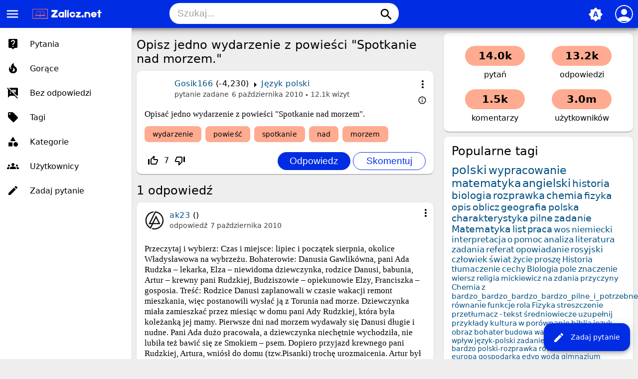

--- FILE ---
content_type: text/html; charset=utf-8
request_url: https://www.zalicz.net/3409/opisz-jedno-wydarzenie-z-powie%C5%9Bci-spotkanie-nad-morzem?show=30065
body_size: 11033
content:
<!DOCTYPE html>
<html lang="pl" itemscope itemtype="https://schema.org/QAPage">
<!-- Powered by Question2Answer - http://www.question2answer.org/ -->
<head>
<meta charset="utf-8">
<title>Opisz jedno wydarzenie z powieści &quot;Spotkanie nad morzem.&quot; - Zalicz.net - Rozwiąż każde zadanie domowe!</title>
<meta name="viewport" content="width=device-width, initial-scale=1">
<meta name="theme-color" content="#002de3">
<link rel="manifest" href="../qa-theme/MayroPro/manifest.webmanifest">
<link rel="preconnect" href="https://fonts.googleapis.com">
<link rel="preconnect" href="https://fonts.gstatic.com" crossorigin>
<link rel="stylesheet" href="https://fonts.googleapis.com/icon?family=Material+Icons">
<meta name="description" content="Opisać jedno wydarzenie z powieści &quot;Spotkanie nad morzem&quot;.">
<meta name="keywords" content="Język polski,wydarzenie,powieść,spotkanie,nad,morzem">
<link rel="stylesheet" href="../qa-theme/MayroPro/qa-styles.min.css?1.8.5">
<style>
.fb-login-button.fb_iframe_widget.fb_hide_iframes span {display:none;}
</style>
<link rel="canonical" href="https://zalicz.net/3409/opisz-jedno-wydarzenie-z-powie%C5%9Bci-spotkanie-nad-morzem">
<link rel="search" type="application/opensearchdescription+xml" title="Zalicz.net - Rozwiąż każde zadanie domowe!" href="../opensearch.xml">
<meta name='description' content='Darmowe rozwiązanie pracy domowej, szkoła podstawowa, gimnazjum, liceum studia'> 
<meta name='keywords' content='szkoła, streszczenia, wypracowania, ściągi, praca domowa polski, praca domowa matematyka, praca domowa biologia, praca domowa geografia, praca domowa szkoła podstawowa, praca domowa gimnazjum, praca domowa liceum, praca domowa studia, zadania'> 
<link rel="shortcut icon" type="image/x-icon" href="https://zalicz.net/favicon.ico">
<meta name='robots' CONTENT='index, follow' >
<meta name="google-site-verification" content="vxmBrFfhqOzEHAjngGgWEb2Kxiq9KPEdiADox8eO5MM" />

<script async src="//pagead2.googlesyndication.com/pagead/js/adsbygoogle.js"></script>
<script>
  (adsbygoogle = window.adsbygoogle || []).push({
    google_ad_client: "ca-pub-6408196588764826",
    enable_page_level_ads: true
  });
</script>
<meta itemprop="name" content="Opisz jedno wydarzenie z powieści &quot;Spotkanie nad morzem.&quot;">
<script>
var qa_root = '..\/';
var qa_request = '3409\/opisz-jedno-wydarzenie-z-powieści-spotkanie-nad-morzem';
</script>
<script src="../qa-content/jquery-3.5.1.min.js"></script>
<script src="../qa-content/qa-global.js?1.8.5"></script>
<script src="../qa-theme/MayroPro/js/main.min.js?1.8.5" async></script>
</head>
<body
class="qa-template-question qa-category-13 qa-body-js-off"
>
<script>
var b = document.getElementsByTagName('body')[0];
b.className = b.className.replace('qa-body-js-off', 'qa-body-js-on');
</script>
<div class="qa-body-wrapper" itemprop="mainEntity" itemscope itemtype="https://schema.org/Question">
<div class="qa-header">
<div class="qa-logo">
<a href="../" class="qa-logo-link" title="Zalicz.net - Rozwiąż każde zadanie domowe!"><img src="https://zalicz.net/assets/logozalicz.png" height="30" alt="Zalicz.net - Rozwiąż każde zadanie domowe!"></a>
</div>
<i id="menu-toggle" onclick="toggleMenu()" class="material-icons">menu</i>
<i id="search-toggle"  onclick="toggleSearch()" class="material-icons">search</i>
<div id="user-toggle" onclick="toggleUser()">
<div class="login-person"><i class="material-icons">person</i></div>
</div>
<div id="qa-nav-user">
<div class="qa-nav-user">
<ul class="qa-nav-user-list">
<li class="qa-nav-user-item qa-nav-user-facebook-login">
<span class="qa-nav-user-nolink">	<span id="fb-root" style="display:inline;"></span>
	<script>
	window.fbAsyncInit = function() {
		FB.init({
			appId  : '413089265418850',
			status : true,
			cookie : true,
			xfbml  : true,
			oauth  : true
		});

		FB.Event.subscribe('auth.login', function(response) {
			setTimeout("window.location='https:\/\/zalicz.net\/facebook-login?to=https%3A%2F%2Fzalicz.net%2F3409%2Fopisz-jedno-wydarzenie-z-powie%25C5%259Bci-spotkanie-nad-morzem%3Fshow%3D30065'", 100);
		});
	};
	(function(d){
		var js, id = 'facebook-jssdk'; if (d.getElementById(id)) {return;}
		js = d.createElement('script'); js.id = id; js.async = true;
		js.src = "//connect.facebook.net/en_US/all.js";
		d.getElementsByTagName('head')[0].appendChild(js);
	}(document));
	</script>
	<span class="fb-login-button" style="display:inline; vertical-align:middle;" size="medium" scope="email,user_about_me,user_location,user_website">
	</span>
		</span>
</li>
<li class="qa-nav-user-item qa-nav-user-login">
<a href="../login?to=3409%2Fopisz-jedno-wydarzenie-z-powie%25C5%259Bci-spotkanie-nad-morzem%3Fshow%3D30065" class="qa-nav-user-link">Logowanie</a>
</li>
<li class="qa-nav-user-item qa-nav-user-register">
<a href="../register?to=3409%2Fopisz-jedno-wydarzenie-z-powie%25C5%259Bci-spotkanie-nad-morzem%3Fshow%3D30065" class="qa-nav-user-link">Rejestracja</a>
</li>
</ul>
<div class="qa-nav-user-clear">
</div>
</div>
<div id="qa-nav-user-clear" onclick="toggleUser()"></div>
</div>
<div id="qa-search">
<div class="qa-search">
<form method="get" action="../search">
<input type="text" placeholder="Szukaj..." name="q" value="" class="qa-search-field">
<button type="submit" class="qa-search-button"><i class="material-icons">search</i></button>
</form>
</div>
</div>
<div class="fab">
<i id="theme-toggle" class="material-icons" onclick="toggleTheme(this)" title="System default">brightness_auto</i>
<div class="qam-ask"><a href="../ask?cat=13" class="qam-ask-link"><i class="material-icons">edit</i>Zadaj pytanie</a></div>
</div>
<div id="qa-nav-main">
<div class="qa-logo">
<a href="../" class="qa-logo-link" title="Zalicz.net - Rozwiąż każde zadanie domowe!"><img src="https://zalicz.net/assets/logozalicz.png" height="30" alt="Zalicz.net - Rozwiąż każde zadanie domowe!"></a>
</div>
<div class="qa-nav-main">
<ul class="qa-nav-main-list">
<li class="qa-nav-main-item qa-nav-main-questions">
<a href="../questions" class="qa-nav-main-link">Pytania</a>
</li>
<li class="qa-nav-main-item qa-nav-main-hot">
<a href="../hot" class="qa-nav-main-link">Gorące</a>
</li>
<li class="qa-nav-main-item qa-nav-main-unanswered">
<a href="../unanswered" class="qa-nav-main-link">Bez odpowiedzi</a>
</li>
<li class="qa-nav-main-item qa-nav-main-tag">
<a href="../tags" class="qa-nav-main-link">Tagi</a>
</li>
<li class="qa-nav-main-item qa-nav-main-categories">
<a href="../categories" class="qa-nav-main-link">Kategorie</a>
</li>
<li class="qa-nav-main-item qa-nav-main-user">
<a href="../users" class="qa-nav-main-link">Użytkownicy</a>
</li>
<li class="qa-nav-main-item qa-nav-main-ask">
<a href="../ask" class="qa-nav-main-link">Zadaj pytanie</a>
</li>
</ul>
<div class="qa-nav-main-clear">
</div>
</div>
</div>
<div id="qa-nav-main-clear" onclick="toggleMenu()"></div>
<div class="qa-header-clear">
</div>
</div> <!-- END qa-header -->
<div class="qam-main-sidepanel">
<div class="qa-main">
<div class="qa-main-heading">
<h1>
<a href="../3409/opisz-jedno-wydarzenie-z-powie%C5%9Bci-spotkanie-nad-morzem">
<span itemprop="name">Opisz jedno wydarzenie z powieści &quot;Spotkanie nad morzem.&quot;</span>
</a>
</h1>
</div>
<div class="qa-part-q-view">
<div class="qa-q-view" id="q3409">
<div class="qa-q-view-main">
<div onclick="toggleExtra(this)" class="qam-q-extra-menu">
<form method="post" action="../3409/opisz-jedno-wydarzenie-z-powie%C5%9Bci-spotkanie-nad-morzem?show=30065">
<div class="qam-q-extra-menu-toggle"><i class="material-icons">more_vert</i></div>
<div class="qa-q-view-buttons">
<input name="q_doanswer" id="q_doanswer" onclick="return qa_toggle_element('anew')" value="odpowiedz" title="Odpowiedz na to pytanie" type="submit" class="qa-form-light-button qa-form-light-button-answer">
<input name="q_docomment" onclick="return qa_toggle_element('c3409')" value="skomentuj" title="Skomentuj to pytanie" type="submit" class="qa-form-light-button qa-form-light-button-comment">
</div>
<input name="code" type="hidden" value="0-1769159351-539ff855695cd6c7d37d27cf2d93f58a0bf68fbb">
<input name="qa_click" type="hidden" value="">
</form>
</div>
<div class="qam-q-post-meta">
<span class="qa-q-view-avatar-meta">
<span class="qa-q-view-meta">
<span class="qa-q-view-who">
<span class="qa-q-view-who-pad">przez użytkownika </span>
<span class="qa-q-view-who-data"><span itemprop="author" itemscope itemtype="https://schema.org/Person"><a href="../user/Gosik166" class="qa-user-link" itemprop="url"><span itemprop="name">Gosik166</span></a></span></span>
<span class="qa-q-view-who-points">
<span class="qa-q-view-who-points-pad">(</span><span class="qa-q-view-who-points-data">-4,230</span><span class="qa-q-view-who-points-pad">)</span>
</span>
</span>
<span class="qa-q-view-where">
<span class="qa-q-view-where-pad">w </span><span class="qa-q-view-where-data"><a href="../jezyk-polski" class="qa-category-link">Język polski</a></span>
</span>
<a href="../3409/opisz-jedno-wydarzenie-z-powie%C5%9Bci-spotkanie-nad-morzem" class="qa-q-view-what" itemprop="url">pytanie zadane</a>
<span class="qa-q-view-when">
<span class="qa-q-view-when-data"><time itemprop="dateCreated" datetime="2010-10-06T16:28:48+0000" title="2010-10-06T16:28:48+0000">6 października 2010</time></span>
</span>
<span class="qa-view-count">
<span class="qa-view-count-data">12.1k</span><span class="qa-view-count-pad"> wizyt</span>
</span>
<br>
<div class="qam-what-2" onclick="toggleExtra(this)">
<i class="material-icons md-18">info_outline</i>
<div class="qam-what-2-body">
<span class="qa-q-view-who">
<span class="qa-q-view-who-pad">przez użytkownika </span><span class="qa-q-view-who-data"><span itemprop="author" itemscope itemtype="https://schema.org/Person"><a href="../user/-KaI-" class="qa-user-link" itemprop="url"><span itemprop="name">-KaI-</span></a></span></span>
</span>
<span class="qa-q-view-what">edycja</span>
<span class="qa-q-view-when">
<span class="qa-q-view-when-data"><time itemprop="dateModified" datetime="2010-10-06T18:02:50+0000" title="2010-10-06T18:02:50+0000">6 października 2010</time></span>
</span>
</div>
</div>
</span>
</span>
</div>
<div class="qa-q-view-content qa-post-content">
<a name="3409"></a><div itemprop="text">Opisać jedno wydarzenie z powieści &quot;Spotkanie nad morzem&quot;.</div>
</div>
<div class="qa-q-view-tags">
<ul class="qa-q-view-tag-list">
<li class="qa-q-view-tag-item"><a href="../tag/wydarzenie" rel="tag" class="qa-tag-link">wydarzenie</a></li>
<li class="qa-q-view-tag-item"><a href="../tag/powie%C5%9B%C4%87" rel="tag" class="qa-tag-link">powieść</a></li>
<li class="qa-q-view-tag-item"><a href="../tag/spotkanie" rel="tag" class="qa-tag-link">spotkanie</a></li>
<li class="qa-q-view-tag-item"><a href="../tag/nad" rel="tag" class="qa-tag-link">nad</a></li>
<li class="qa-q-view-tag-item"><a href="../tag/morzem" rel="tag" class="qa-tag-link">morzem</a></li>
</ul>
</div>
<div class="qam-stats-buttons">
<form method="post" action="../3409/opisz-jedno-wydarzenie-z-powie%C5%9Bci-spotkanie-nad-morzem?show=30065">
<div class="qa-q-view-stats">
<div class="qa-voting qa-voting-net" id="voting_3409">
<div class="qa-vote-buttons qa-vote-buttons-net">
<input title="Kliknij, aby oddać głos w górę" name="vote_3409_1_q3409" onclick="return qa_vote_click(this);" type="submit" value="+" class="qa-vote-first-button qa-vote-up-button"> 
<i class="material-icons enabled">thumb_up_off_alt</i>
<span class="enabled qa-upvote-count">
<span class="enabled qa-upvote-count-data">7</span><span class="enabled qa-upvote-count-pad"> lubi <meta itemprop="upvoteCount" content="7"></span>
</span>
<input title="Kliknij, aby oddać głos w dół" name="vote_3409_-1_q3409" onclick="return qa_vote_click(this);" type="submit" value="&ndash;" class="qa-vote-second-button qa-vote-down-button"> 
<i class="material-icons enabled">thumb_down_off_alt</i>
<span class="enabled qa-downvote-count">
<span class="enabled qa-downvote-count-pad"> nie lubi</span>
</span>
</div>
<div class="qa-vote-clear">
</div>
</div>
</div>
<input name="code" type="hidden" value="0-1769159351-277ec34b97aa6618f46b278c5fcb86bc6e07e0c4">
</form>
<form method="post" action="../3409/opisz-jedno-wydarzenie-z-powie%C5%9Bci-spotkanie-nad-morzem?show=30065" class="qam-rest-buttons">
<div class="qa-q-view-buttons">
<input name="q_doanswer" id="q_doanswer" onclick="return qa_toggle_element('anew')" value="odpowiedz" title="Odpowiedz na to pytanie" type="submit" class="qa-form-light-button qa-form-light-button-answer">
<input name="q_docomment" onclick="return qa_toggle_element('c3409')" value="skomentuj" title="Skomentuj to pytanie" type="submit" class="qa-form-light-button qa-form-light-button-comment">
</div>
<input name="code" type="hidden" value="0-1769159351-539ff855695cd6c7d37d27cf2d93f58a0bf68fbb">
<input name="qa_click" type="hidden" value="">
</form>
</div>
<div class="qa-q-view-c-list" style="display:none;" id="c3409_list">
</div> <!-- END qa-c-list -->
<div class="qa-c-form" id="c3409" style="display:none;">
<h2><a href="../login?to=3409%2Fopisz-jedno-wydarzenie-z-powie%25C5%259Bci-spotkanie-nad-morzem">Zaloguj</a> lub <a href="../register?to=3409%2Fopisz-jedno-wydarzenie-z-powie%25C5%259Bci-spotkanie-nad-morzem">zarejestruj się</a>, aby skomentować.</h2>
</div> <!-- END qa-c-form -->
</div> <!-- END qa-q-view-main -->
<div class="qa-q-view-clear">
</div>
</div> <!-- END qa-q-view -->
</div>
<div class="qa-part-a-form">
<div class="qa-a-form" id="anew" style="display:none;">
<h2><a href="../login?to=3409%2Fopisz-jedno-wydarzenie-z-powie%25C5%259Bci-spotkanie-nad-morzem">Zaloguj</a> lub <a href="../register?to=3409%2Fopisz-jedno-wydarzenie-z-powie%25C5%259Bci-spotkanie-nad-morzem">zarejestruj się</a>, aby odpowiedzieć na to pytanie.</h2>
</div> <!-- END qa-a-form -->
</div>
<div class="qa-part-a-list">
<h2 id="a_list_title"><span itemprop="answerCount">1</span> odpowiedź</h2>
<div class="qa-a-list" id="a_list">
<div class="qa-a-list-item " id="a3556" itemprop="suggestedAnswer" itemscope itemtype="https://schema.org/Answer">
<div class="qa-a-item-main">
<div onclick="toggleExtra(this)" class="qam-q-extra-menu">
<form method="post" action="../3409/opisz-jedno-wydarzenie-z-powie%C5%9Bci-spotkanie-nad-morzem?show=30065">
<div class="qam-q-extra-menu-toggle"><i class="material-icons">more_vert</i></div>
<div class="qa-a-item-buttons">
<input name="a3556_dofollow" value="zadaj pytanie powiązane" title="Zadaj pytanie powiązane z tą odpowiedzią" type="submit" class="qa-form-light-button qa-form-light-button-follow">
<input name="a3556_docomment" onclick="return qa_toggle_element('c3556')" value="skomentuj" title="Skomentuj tę odpowiedź" type="submit" class="qa-form-light-button qa-form-light-button-comment">
</div>
<input name="code" type="hidden" value="0-1769159351-bae26256f406b33d3db304fd719d2f73b279f5b1">
<input name="qa_click" type="hidden" value="">
</form>
</div>
<div class="qam-q-post-meta">
<span class="qa-a-item-avatar-meta">
<span class="qa-a-item-avatar">
<a href="../user/ak23" class="qa-avatar-link"><img src="../?qa=image&amp;qa_blobid=7565521570911035267&amp;qa_size=40" width="40" height="40" class="qa-avatar-image" alt=""></a>
</span>
<span class="qa-a-item-meta">
<span class="qa-a-item-who">
<span class="qa-a-item-who-pad">przez użytkownika </span>
<span class="qa-a-item-who-data"><span itemprop="author" itemscope itemtype="https://schema.org/Person"><a href="../user/ak23" class="qa-user-link" itemprop="url"><span itemprop="name">ak23</span></a></span></span>
<span class="qa-a-item-who-points">
<span class="qa-a-item-who-points-pad">(</span><span class="qa-a-item-who-points-pad">)</span>
</span>
</span>
<a href="../3409/opisz-jedno-wydarzenie-z-powie%C5%9Bci-spotkanie-nad-morzem?show=3556#a3556" class="qa-a-item-what" itemprop="url">odpowiedź</a>
<span class="qa-a-item-when">
<span class="qa-a-item-when-data"><time itemprop="dateCreated" datetime="2010-10-07T00:05:05+0000" title="2010-10-07T00:05:05+0000">7 października 2010</time></span>
</span>
</span>
</span>
</div>
<form method="post" action="../3409/opisz-jedno-wydarzenie-z-powie%C5%9Bci-spotkanie-nad-morzem?show=30065">
<div class="qa-a-selection">
</div>
<input name="code" type="hidden" value="0-1769159351-bae26256f406b33d3db304fd719d2f73b279f5b1">
<input name="qa_click" type="hidden" value="">
</form>
<div class="qa-a-item-content qa-post-content">
<a name="3556"></a><div itemprop="text">Przeczytaj i wybierz: Czas i miejsce: lipiec i początek sierpnia, okolice Władysławowa na wybrzeżu. Bohaterowie: Danusia Gawlikówna, pani Ada Rudzka – lekarka, Elza – niewidoma dziewczynka, rodzice Danusi, babunia, Artur – krewny pani Rudzkiej, Budziszowie – opiekunowie Elzy, Franciszka – gosposia. Treść: Rodzice Danusi zaplanowali w czasie wakacji remont mieszkania, więc postanowili wysłać ją z Torunia nad morze. Dziewczynka miała zamieszkać przez miesiąc w domu pani Ady Rudzkiej, która była koleżanką jej mamy. Pierwsze dni nad morzem wydawały się Danusi długie i nudne. Pani Ada dużo pracowała, a dziewczynka niechętnie wychodziła, nie lubiła też bawić się ze Smokiem – psem. Dopiero przyjazd krewnego pani Rudzkiej, Artura, wniósł do domu (tzw.Pisanki) trochę urozmaicenia. Artur był studentem, a przy tym młodzieńcem pełnym życia i poczucia humoru. Zabierał Danusię ze sobą na plażę, by korzystała z ładnej pogody. Pewnego dnia podczs zabawy na plaży Danka zobaczyła, że jakiś chłopak dokucza mniejszej od siebie dziewczynce. Bez zastanowienia stanęła w obronie poszkodowanej. Nie wiadomo, jak ta przygoda skończyłaby się dla niej, gdyby Artur nie pospieszył na pomoc. Danusia nie spodziewała się nawet, że już wkrótce spotka znowu dziewczynkę z plaży. Zdarzyło się to, gdy przyszła do wioski po świeże ryby na kolację. Od tej chwili często myślała o smutnej, milczącej dziewczynce o imieniu Elza... Kiedyś nawet, przezwyciężając lęk przed Piotrkiem – łobuziakiem z plaży, odważyła się pójść do domu Budziszów, by odwiedzić Elzę. Pomimo początkowych obaw z obu stron, dziewczynki szybko się polubiły i zapragnęły się jeszcze spotkać. W ciągu następnych kilku dni w świadomości Danusi nastąpiły duże zmiany. Jednej nocy pani Ada miała atak duszności. Okazało się, że jest chora na serce. Artur powiedział Dance także o tym, że pani Ada straciła męża i córeczkę. Danusia nigdy by nie przypuszczała, iż ta miła i zawsze dla wszystkich życzliwa osoba tyle w życiu przeszła. Dziewczynka postanowiła nazywać panią Adę ciocią. Drugie zdarzenie miało związek z Elzą. Któregoś dnia Danusia spotkała się z przyjaciółką na łące i przyniosła jej w podarunku książkę. Elza jednak nie ucieszyła się z prezentu, wyglądała na zakłopotaną. Danka nie rozumiała, dlaczego koleżanka robi jej przykrość i wtedy właśnie Elza z płaczem wyznała, że jest niewidoma. Dla Danki był to duży wstrząs. Chciała bardzo pomóc przyjaciółce, nie wiedziała tylko jak. Doceniała jednak zalety Elzy, jej ciekawość świata, spostrzeganie go w inny, nowy dla Danusi sposób. Dziewczynki coraz bardziej przywiązywały się do siebie, pragnęły swojego towarzystwa, gdyż dobrze się rozumiały. Wkrótce po wyjeździe Artura Elza – nie bez obawy – zdecydowała się na odwiedziny w Pisance, u pani Rudzkiej. Od tej pory była częstym gościem w domu pani doktor. Dziewczynki często miały szalone pomysły. Kiedyś wyszły do lasu i zgubiły drogę. Dopiero dzięki Elzie, która dobrze orientowała się w okolicy, zdążyły uciec do wsi przed nadciągającą burzą. Innym razem lekkomyślnie odpłynęły łódką zbyt daleko od brzegu i gdyby nie pomoc dwóch chłopców, utonęłyby. Okazało się, że uratował je Piotrek z kolegą. Od tego wydarzenia dziewczynki mogły bawić się na plaży blisko domu, lecz nie wolno im było kąpać się. Nie nudziły się jednak, gdyż wyobraźnia podpowiadała im ciekawe zabawy: w cyrk, w dom, w kolonię. Danusia zmieniła się i pani Ada z radością obserwowała te zmiany. Dziewczynka była śmielsza, bardziej otwarta na innych, wesoła. Pani Rudzka pisała o tym w listach do mamy Danusi. Wspominała też o Elzie, gdyż przejęła się szczerze losem niewidomej dziewczynki. Dowiedziała się, że nazywa się ona Elżbieta Jezierska, jest sierotą wychowywaną przez starych Budziszów i nie widzi od urodzenia. Lekarka postanowiła dziewczynce pomóc i poprosiła panią Gawlikową o współpracę. Dni mijały szybko i pobyt Danusi nad morzem – i tak już przedłużony o dziesięć dni – dobiegał końca. Na początku sierpnia mama Danki przyjechała do pani Rudzkiej, by po tygodniu wrócić do Torunia z córką. Tych siedem dni szybko minęło. Dziewczynki chodziły z panią Gawlikową na plażę, gdzie Elza uczyła się grać na organkach – podarowanych jej przez mamę Danusi. W niedzielę cała czwórka (z panią Rudzką) wybrała się na rejs statkiem po morzu, a w dwa dni później już trzeba się było żegnać. Na pamiątkę Danusia dostała od Elzy bursztyn – jej skarb znaleziony na brzegu. W dzień wyjazdu w Pisance panował duży ruch. Danusia myślała tylko o tym, by jeszcze pobiec do wsi do Elzy. Tymczasem... stary Budzisz przyprowadził swoją wychowankę do domu pani Ady. Jakaż była radość Danusi, gdy dowiedziała się, że Elza pojedzie do Torunia! To pani Rudzka postanowiła, że niewidoma zostanie poddana operacji (istniała szansa na powodzenie). Pani Ada przekonała Budziszów, że Elżunię weźmie do siebie jako swoją córkę i będzie się nią opiekować. Bajka Elzy o syrenie miała się sprawdzić. Problematyka utworu Książka „Spotkanie nad morzem” jest opowieścią o przyjaźni dziewcząt – rówieśniczek. Ta przyjaźń różni się jednak od wielu innych dlatego, że była przyczyną zmian, jakie zachodziły w postępowaniu dziewczynek. Danusia – trochę rozpieszczona jedynaczka – ze smutnej i nieco samolubnej stała się ożywiona, wesoła i pełna chęci do pomocy swojej niewidomej przyjaciółce. Elza bowiem wzbogaciła uczucia i wyobraźnię Danki poprzez swoje odczuwanie świata, ograniczone kalectwem.Pozwoliła Danusi „być swoimi oczami”, co jeszcze bardziej zbliżyło dziewczynki do siebie. Poza tym, losem niewidomej mieli zająć się specjaliści, co dawało szansę na wyleczenie.</div>
</div>
<div class="qam-stats-buttons">
<form method="post" action="../3409/opisz-jedno-wydarzenie-z-powie%C5%9Bci-spotkanie-nad-morzem?show=30065">
<div class="qa-voting qa-voting-net" id="voting_3556">
<div class="qa-vote-buttons qa-vote-buttons-net">
<input title="Kliknij, aby oddać głos w górę" name="vote_3556_1_a3556" onclick="return qa_vote_click(this);" type="submit" value="+" class="qa-vote-first-button qa-vote-up-button"> 
<i class="material-icons enabled">thumb_up_off_alt</i>
<span class="enabled qa-upvote-count">
<span class="enabled qa-upvote-count-data">1</span><span class="enabled qa-upvote-count-pad"> lubi <meta itemprop="upvoteCount" content="1"></span>
</span>
<input title="Kliknij, aby oddać głos w dół" name="vote_3556_-1_a3556" onclick="return qa_vote_click(this);" type="submit" value="&ndash;" class="qa-vote-second-button qa-vote-down-button"> 
<i class="material-icons enabled">thumb_down_off_alt</i>
<span class="enabled qa-downvote-count">
<span class="enabled qa-downvote-count-pad"> nie lubi</span>
</span>
</div>
<div class="qa-vote-clear">
</div>
</div>
<input name="code" type="hidden" value="0-1769159351-277ec34b97aa6618f46b278c5fcb86bc6e07e0c4">
</form>
<form method="post" action="../3409/opisz-jedno-wydarzenie-z-powie%C5%9Bci-spotkanie-nad-morzem?show=30065" class="qam-rest-buttons">
<div class="qa-a-item-buttons">
<input name="a3556_dofollow" value="zadaj pytanie powiązane" title="Zadaj pytanie powiązane z tą odpowiedzią" type="submit" class="qa-form-light-button qa-form-light-button-follow">
<input name="a3556_docomment" onclick="return qa_toggle_element('c3556')" value="skomentuj" title="Skomentuj tę odpowiedź" type="submit" class="qa-form-light-button qa-form-light-button-comment">
</div>
<input name="code" type="hidden" value="0-1769159351-bae26256f406b33d3db304fd719d2f73b279f5b1">
<input name="qa_click" type="hidden" value="">
</form>
</div>
<div class="qa-a-item-c-list" id="c3556_list">
<div class="qa-c-list-item " id="c30065" itemscope itemtype="https://schema.org/Comment">
<div onclick="toggleExtra(this)" class="qam-q-extra-menu">
<form method="post" action="../3409/opisz-jedno-wydarzenie-z-powie%C5%9Bci-spotkanie-nad-morzem?show=30065">
<div class="qam-q-extra-menu-toggle"><i class="material-icons">more_vert</i></div>
<div class="qa-c-item-buttons">
<input name="a3556_docomment" onclick="return qa_toggle_element('c3556')" value="odpowiedz" title="Odpowiedz na ten komentarz" type="submit" class="qa-form-light-button qa-form-light-button-comment">
</div>
<input name="code" type="hidden" value="0-1769159351-bae26256f406b33d3db304fd719d2f73b279f5b1">
<input name="qa_click" type="hidden" value="">
</form>
</div>
<div class="qam-q-post-meta">
<span class="qa-c-item-avatar-meta">
<span class="qa-c-item-meta">
<span class="qa-c-item-who">
<span class="qa-c-item-who-pad">przez użytkownika </span>
<span class="qa-c-item-who-data"><span itemprop="author" itemscope itemtype="https://schema.org/Person"><span itemprop="name">zołza</span></span></span>
</span>
<a href="../3409/opisz-jedno-wydarzenie-z-powie%C5%9Bci-spotkanie-nad-morzem?show=30065#c30065" class="qa-c-item-what" itemprop="url">komentarz</a>
<span class="qa-c-item-when">
<span class="qa-c-item-when-data"><time itemprop="dateCreated" datetime="2015-10-27T18:28:59+0000" title="2015-10-27T18:28:59+0000">27 października 2015</time></span>
</span>
</span>
</span>
</div>
<div class="qa-c-item-content qa-post-content">
<a name="30065"></a><div itemprop="text">no nie zbyt nic ciekawego nie ma nawet gdzie mieszka Elza</div>
</div>
<div class="qam-stats-buttons">
<form method="post" action="../3409/opisz-jedno-wydarzenie-z-powie%C5%9Bci-spotkanie-nad-morzem?show=30065" class="qam-rest-buttons">
<div class="qa-c-item-buttons">
<input name="a3556_docomment" onclick="return qa_toggle_element('c3556')" value="odpowiedz" title="Odpowiedz na ten komentarz" type="submit" class="qa-form-light-button qa-form-light-button-comment">
</div>
<input name="code" type="hidden" value="0-1769159351-bae26256f406b33d3db304fd719d2f73b279f5b1">
<input name="qa_click" type="hidden" value="">
</form>
</div>
<div class="qa-c-item-clear">
</div>
</div> <!-- END qa-c-item -->
</div> <!-- END qa-c-list -->
<div class="qa-c-form" id="c3556" style="display:none;">
<h2><a href="../login?to=3409%2Fopisz-jedno-wydarzenie-z-powie%25C5%259Bci-spotkanie-nad-morzem">Zaloguj</a> lub <a href="../register?to=3409%2Fopisz-jedno-wydarzenie-z-powie%25C5%259Bci-spotkanie-nad-morzem">zarejestruj się</a>, aby skomentować.</h2>
</div> <!-- END qa-c-form -->
</div> <!-- END qa-a-item-main -->
<div class="qa-a-item-clear">
</div>
</div> <!-- END qa-a-list-item -->
</div> <!-- END qa-a-list -->
</div>
<div class="qa-widgets-main qa-widgets-main-bottom">
<div class="qa-widget-main qa-widget-main-bottom">
<h2>
Podobne pytania
</h2>
<form method="post" action="../3409/opisz-jedno-wydarzenie-z-powie%C5%9Bci-spotkanie-nad-morzem?show=30065">
<div class="qa-q-list">
<div class="qa-q-list-item" id="q3762">
<div class="qa-q-item-main">
<div class="qam-q-post-meta">
<span class="qa-q-item-avatar-meta">
<span class="qa-q-item-meta">
<span class="qa-q-item-who">
<span class="qa-q-item-who-pad">przez użytkownika </span>
<span class="qa-q-item-who-data"><a href="../user/lusi441" class="qa-user-link">lusi441</a></span>
<span class="qa-q-item-who-points">
<span class="qa-q-item-who-points-pad">(</span><span class="qa-q-item-who-points-data">90</span><span class="qa-q-item-who-points-pad">)</span>
</span>
</span>
<span class="qa-q-item-where">
<span class="qa-q-item-where-pad">w </span><span class="qa-q-item-where-data"><a href="../jezyk-polski" class="qa-category-link">Język polski</a></span>
</span>
<span class="qa-q-item-what">pytanie zadane</span>
<span class="qa-q-item-when">
<span class="qa-q-item-when-data">8 października 2010</span>
</span>
<span class="qa-view-count">
<span class="qa-view-count-data">5.2k</span><span class="qa-view-count-pad"> wizyt</span>
</span>
</span>
</span>
</div>
<div class="qa-q-item-title">
<a href="../3762/wypisz-nazwy-roslin-wydmowych-i-morskich-wodorostow-z-lektury-spotkanie-nad-morzem">
Wypisz nazwy roslin wydmowych i morskich wodorostow z lektury &quot;spotkanie nad morzem&quot;</a>
</div>
<div class="qa-q-item-tags">
<ul class="qa-q-item-tag-list">
<li class="qa-q-item-tag-item"><a href="../tag/rosliny" class="qa-tag-link">rosliny</a></li>
<li class="qa-q-item-tag-item"><a href="../tag/wodorosty" class="qa-tag-link">wodorosty</a></li>
<li class="qa-q-item-tag-item"><a href="../tag/spotkanie" class="qa-tag-link">spotkanie</a></li>
<li class="qa-q-item-tag-item"><a href="../tag/nad" class="qa-tag-link">nad</a></li>
<li class="qa-q-item-tag-item"><a href="../tag/morzem" class="qa-tag-link">morzem</a></li>
</ul>
</div>
</div>
<div class="qa-q-item-stats">
<div class="qa-voting qa-voting-net" id="voting_3762">
<div class="qa-vote-buttons qa-vote-buttons-net">
<input title="Kliknij, aby oddać głos w górę" name="vote_3762_1_q3762" onclick="return qa_vote_click(this);" type="submit" value="+" class="qa-vote-first-button qa-vote-up-button"> 
<i class="material-icons enabled">thumb_up_off_alt</i>
<span class="enabled qa-upvote-count">
<span class="enabled qa-upvote-count-data">8</span><span class="enabled qa-upvote-count-pad"> lubi</span>
</span>
<input title="Kliknij, aby oddać głos w dół" name="vote_3762_-1_q3762" onclick="return qa_vote_click(this);" type="submit" value="&ndash;" class="qa-vote-second-button qa-vote-down-button"> 
<i class="material-icons enabled">thumb_down_off_alt</i>
<span class="enabled qa-downvote-count">
<span class="enabled qa-downvote-count-pad"> nie lubi</span>
</span>
</div>
<div class="qa-vote-clear">
</div>
</div>
<span class="qa-a-count">
<span class="qa-a-count-data">1</span><span class="qa-a-count-pad"> odpowiedź</span>
</span>
</div>
<div class="qa-q-item-clear">
</div>
</div> <!-- END qa-q-list-item -->
<div class="qa-q-list-item" id="q3916">
<div class="qa-q-item-main">
<div class="qam-q-post-meta">
<span class="qa-q-item-avatar-meta">
<span class="qa-q-item-meta">
<span class="qa-q-item-who">
<span class="qa-q-item-who-pad">przez użytkownika </span>
<span class="qa-q-item-who-data"><a href="../user/Gosik166" class="qa-user-link">Gosik166</a></span>
<span class="qa-q-item-who-points">
<span class="qa-q-item-who-points-pad">(</span><span class="qa-q-item-who-points-data">-4,230</span><span class="qa-q-item-who-points-pad">)</span>
</span>
</span>
<span class="qa-q-item-where">
<span class="qa-q-item-where-pad">w </span><span class="qa-q-item-where-data"><a href="../jezyk-polski" class="qa-category-link">Język polski</a></span>
</span>
<span class="qa-q-item-what">pytanie zadane</span>
<span class="qa-q-item-when">
<span class="qa-q-item-when-data">9 października 2010</span>
</span>
<span class="qa-view-count">
<span class="qa-view-count-data">20.5k</span><span class="qa-view-count-pad"> wizyt</span>
</span>
</span>
</span>
</div>
<div class="qa-q-item-title">
<a href="../3916/opis-postaci-z-powie%C5%9Bci-spotkanie-nad-morzem-elza">
Opis postaci z powieści &quot;&quot;Spotkanie nad morzem&quot; Elza</a>
</div>
<div class="qa-q-item-tags">
<ul class="qa-q-item-tag-list">
<li class="qa-q-item-tag-item"><a href="../tag/opis" class="qa-tag-link">opis</a></li>
<li class="qa-q-item-tag-item"><a href="../tag/elza" class="qa-tag-link">elza</a></li>
<li class="qa-q-item-tag-item"><a href="../tag/spotkanie" class="qa-tag-link">spotkanie</a></li>
<li class="qa-q-item-tag-item"><a href="../tag/morze" class="qa-tag-link">morze</a></li>
<li class="qa-q-item-tag-item"><a href="../tag/powie%C5%9B%C4%87" class="qa-tag-link">powieść</a></li>
</ul>
</div>
</div>
<div class="qa-q-item-stats">
<div class="qa-voting qa-voting-net" id="voting_3916">
<div class="qa-vote-buttons qa-vote-buttons-net">
<input title="Kliknij, aby oddać głos w górę" name="vote_3916_1_q3916" onclick="return qa_vote_click(this);" type="submit" value="+" class="qa-vote-first-button qa-vote-up-button"> 
<i class="material-icons enabled">thumb_up_off_alt</i>
<span class="enabled qa-upvote-count">
<span class="enabled qa-upvote-count-data">5</span><span class="enabled qa-upvote-count-pad"> lubi</span>
</span>
<input title="Kliknij, aby oddać głos w dół" name="vote_3916_-1_q3916" onclick="return qa_vote_click(this);" type="submit" value="&ndash;" class="qa-vote-second-button qa-vote-down-button"> 
<i class="material-icons enabled">thumb_down_off_alt</i>
<span class="enabled qa-downvote-count">
<span class="enabled qa-downvote-count-pad"> nie lubi</span>
</span>
</div>
<div class="qa-vote-clear">
</div>
</div>
<span class="qa-a-count">
<span class="qa-a-count-data">1</span><span class="qa-a-count-pad"> odpowiedź</span>
</span>
</div>
<div class="qa-q-item-clear">
</div>
</div> <!-- END qa-q-list-item -->
<div class="qa-q-list-item" id="q29461">
<div class="qa-q-item-main">
<div class="qam-q-post-meta">
<span class="qa-q-item-avatar-meta">
<span class="qa-q-item-meta">
<span class="qa-q-item-who">
<span class="qa-q-item-who-pad">przez użytkownika </span>
<span class="qa-q-item-who-data">oliwia zimoląg</span>
</span>
<span class="qa-q-item-where">
<span class="qa-q-item-where-pad">w </span><span class="qa-q-item-where-data"><a href="../jezyk-polski" class="qa-category-link">Język polski</a></span>
</span>
<span class="qa-q-item-what">pytanie zadane</span>
<span class="qa-q-item-when">
<span class="qa-q-item-when-data">16 marca 2015</span>
</span>
<span class="qa-view-count">
<span class="qa-view-count-data">857</span><span class="qa-view-count-pad"> wizyt</span>
</span>
</span>
</span>
</div>
<div class="qa-q-item-title">
<a href="../29461/kt%C3%B3ra-z-bohaterek-z-powie%C5%9Bci-spotkanie-nad-morzem-danusia-czy-elza-mog%C5%82aby-by%C4%87-twoj%C4%85-przyjaci%C3%B3%C5%82k%C4%85">
która z bohaterek z powieści ,,Spotkanie nad morzem&quot; Danusia czy Elza mogłaby być twoją przyjaciółką</a>
</div>
</div>
<div class="qa-q-item-stats">
<div class="qa-voting qa-voting-net" id="voting_29461">
<div class="qa-vote-buttons qa-vote-buttons-net">
<input title="Kliknij, aby oddać głos w górę" name="vote_29461_1_q29461" onclick="return qa_vote_click(this);" type="submit" value="+" class="qa-vote-first-button qa-vote-up-button"> 
<i class="material-icons enabled">thumb_up_off_alt</i>
<span class="enabled qa-upvote-count">
<span class="enabled qa-upvote-count-data">1</span><span class="enabled qa-upvote-count-pad"> lubi</span>
</span>
<input title="Kliknij, aby oddać głos w dół" name="vote_29461_-1_q29461" onclick="return qa_vote_click(this);" type="submit" value="&ndash;" class="qa-vote-second-button qa-vote-down-button"> 
<i class="material-icons enabled">thumb_down_off_alt</i>
<span class="enabled qa-downvote-count">
<span class="enabled qa-downvote-count-pad"> nie lubi</span>
</span>
</div>
<div class="qa-vote-clear">
</div>
</div>
<span class="qa-a-count">
<span class="qa-a-count-data">2</span><span class="qa-a-count-pad"> odpowiedzi</span>
</span>
</div>
<div class="qa-q-item-clear">
</div>
</div> <!-- END qa-q-list-item -->
<div class="qa-q-list-item" id="q29324">
<div class="qa-q-item-main">
<div class="qam-q-post-meta">
<span class="qa-q-item-avatar-meta">
<span class="qa-q-item-meta">
<span class="qa-q-item-who">
<span class="qa-q-item-who-pad">przez użytkownika </span>
<span class="qa-q-item-who-data">zxcvfds</span>
</span>
<span class="qa-q-item-where">
<span class="qa-q-item-where-pad">w </span><span class="qa-q-item-where-data"><a href="../jezyk-polski" class="qa-category-link">Język polski</a></span>
</span>
<span class="qa-q-item-what">pytanie zadane</span>
<span class="qa-q-item-when">
<span class="qa-q-item-when-data">24 lutego 2015</span>
</span>
<span class="qa-view-count">
<span class="qa-view-count-data">769</span><span class="qa-view-count-pad"> wizyt</span>
</span>
</span>
</span>
</div>
<div class="qa-q-item-title">
<a href="../29324/wypisz-z-powie%C5%9Bci-spotkanie-nad-morzem-wodne-zwierz%C4%99ta-kt%C3%B3re-rozpoznawa%C5%82a-elza">
wypisz z powieści spotkanie nad morzem wodne zwierzęta które rozpoznawała Elza</a>
</div>
<div class="qa-q-item-tags">
<ul class="qa-q-item-tag-list">
<li class="qa-q-item-tag-item"><a href="../tag/zadanie" class="qa-tag-link">zadanie</a></li>
</ul>
</div>
</div>
<div class="qa-q-item-stats">
<div class="qa-voting qa-voting-net" id="voting_29324">
<div class="qa-vote-buttons qa-vote-buttons-net">
<input title="Kliknij, aby oddać głos w górę" name="vote_29324_1_q29324" onclick="return qa_vote_click(this);" type="submit" value="+" class="qa-vote-first-button qa-vote-up-button"> 
<i class="material-icons enabled">thumb_up_off_alt</i>
<span class="enabled qa-upvote-count">
<span class="enabled qa-upvote-count-data">1</span><span class="enabled qa-upvote-count-pad"> lubi</span>
</span>
<input title="Kliknij, aby oddać głos w dół" name="vote_29324_-1_q29324" onclick="return qa_vote_click(this);" type="submit" value="&ndash;" class="qa-vote-second-button qa-vote-down-button"> 
<i class="material-icons enabled">thumb_down_off_alt</i>
<span class="enabled qa-downvote-count">
<span class="enabled qa-downvote-count-pad"> nie lubi</span>
</span>
</div>
<div class="qa-vote-clear">
</div>
</div>
<span class="qa-a-count qa-a-count-zero">
<span class="qa-a-count-pad"> odpowiedzi</span>
</span>
</div>
<div class="qa-q-item-clear">
</div>
</div> <!-- END qa-q-list-item -->
<div class="qa-q-list-item" id="q4642">
<div class="qa-q-item-main">
<div class="qam-q-post-meta">
<span class="qa-q-item-avatar-meta">
<span class="qa-q-item-meta">
<span class="qa-q-item-who">
<span class="qa-q-item-who-pad">przez użytkownika </span>
<span class="qa-q-item-who-data"><a href="../user/Natalq" class="qa-user-link">Natalq</a></span>
<span class="qa-q-item-who-points">
<span class="qa-q-item-who-points-pad">(</span><span class="qa-q-item-who-points-pad">)</span>
</span>
</span>
<span class="qa-q-item-where">
<span class="qa-q-item-where-pad">w </span><span class="qa-q-item-where-data"><a href="../jezyk-polski" class="qa-category-link">Język polski</a></span>
</span>
<span class="qa-q-item-what">pytanie zadane</span>
<span class="qa-q-item-when">
<span class="qa-q-item-when-data">14 października 2010</span>
</span>
<span class="qa-view-count">
<span class="qa-view-count-data">5.3k</span><span class="qa-view-count-pad"> wizyt</span>
</span>
</span>
</span>
</div>
<div class="qa-q-item-title">
<a href="../4642/przedstaw-g%C5%82%C3%B3wnych-bohater%C3%B3w-powie%C5%9Bci-ch%C5%82opc%C3%B3w-z-placu-broni-opisz-ich-problemy-i-zabawy">
Przedstaw głównych bohaterów powieści chłopców z placu broni opisz ich problemy i zabawy</a>
</div>
<div class="qa-q-item-tags">
<ul class="qa-q-item-tag-list">
<li class="qa-q-item-tag-item"><a href="../tag/ch%C5%82opcy-z-placu-broni" class="qa-tag-link">chłopcy-z-placu-broni</a></li>
<li class="qa-q-item-tag-item"><a href="../tag/powie%C5%9B%C4%87" class="qa-tag-link">powieść</a></li>
</ul>
</div>
</div>
<div class="qa-q-item-stats">
<div class="qa-voting qa-voting-net" id="voting_4642">
<div class="qa-vote-buttons qa-vote-buttons-net">
<input title="Kliknij, aby oddać głos w górę" name="vote_4642_1_q4642" onclick="return qa_vote_click(this);" type="submit" value="+" class="qa-vote-first-button qa-vote-up-button"> 
<i class="material-icons enabled">thumb_up_off_alt</i>
<span class="enabled qa-upvote-count">
<span class="enabled qa-upvote-count-data">1</span><span class="enabled qa-upvote-count-pad"> lubi</span>
</span>
<input title="Kliknij, aby oddać głos w dół" name="vote_4642_-1_q4642" onclick="return qa_vote_click(this);" type="submit" value="&ndash;" class="qa-vote-second-button qa-vote-down-button"> 
<i class="material-icons enabled">thumb_down_off_alt</i>
<span class="enabled qa-downvote-count">
<span class="enabled qa-downvote-count-data">2</span><span class="enabled qa-downvote-count-pad"> nie lubi</span>
</span>
</div>
<div class="qa-vote-clear">
</div>
</div>
<span class="qa-a-count">
<span class="qa-a-count-data">1</span><span class="qa-a-count-pad"> odpowiedź</span>
</span>
</div>
<div class="qa-q-item-clear">
</div>
</div> <!-- END qa-q-list-item -->
</div> <!-- END qa-q-list -->
<div class="qa-q-list-form">
<input name="code" type="hidden" value="0-1769159351-277ec34b97aa6618f46b278c5fcb86bc6e07e0c4">
</div>
</form>
</div>
</div>
</div> <!-- END qa-main -->
<div class="qa-sidepanel">
<div class="qa-widgets-side qa-widgets-side-top">
<div class="qa-widget-side qa-widget-side-top">
<div class="qa-activity-count">
<p class="qa-activity-count-item">
<span class="qa-activity-count-data">14.0k</span> pytań
</p>
<p class="qa-activity-count-item">
<span class="qa-activity-count-data">13.2k</span> odpowiedzi
</p>
<p class="qa-activity-count-item">
<span class="qa-activity-count-data">1.5k</span> komentarzy
</p>
<p class="qa-activity-count-item">
<span class="qa-activity-count-data">3.0m</span> użytkowników
</p>
</div>
</div>
<div class="qa-widget-side qa-widget-side-top">
<h2 style="margin-top: 0; padding-top: 0;">Popularne tagi</h2>
<div style="font-size: 10px;">
<a href="../tag/polski" style="font-size: 24px; vertical-align: baseline;">polski</a>
<a href="../tag/wypracowanie" style="font-size: 22px; vertical-align: baseline;">wypracowanie</a>
<a href="../tag/matematyka" style="font-size: 22px; vertical-align: baseline;">matematyka</a>
<a href="../tag/angielski" style="font-size: 22px; vertical-align: baseline;">angielski</a>
<a href="../tag/historia" style="font-size: 20px; vertical-align: baseline;">historia</a>
<a href="../tag/biologia" style="font-size: 20px; vertical-align: baseline;">biologia</a>
<a href="../tag/rozprawka" style="font-size: 20px; vertical-align: baseline;">rozprawka</a>
<a href="../tag/chemia" style="font-size: 20px; vertical-align: baseline;">chemia</a>
<a href="../tag/fizyka" style="font-size: 19px; vertical-align: baseline;">fizyka</a>
<a href="../tag/opis" style="font-size: 19px; vertical-align: baseline;">opis</a>
<a href="../tag/oblicz" style="font-size: 19px; vertical-align: baseline;">oblicz</a>
<a href="../tag/geografia" style="font-size: 19px; vertical-align: baseline;">geografia</a>
<a href="../tag/polska" style="font-size: 19px; vertical-align: baseline;">polska</a>
<a href="../tag/charakterystyka" style="font-size: 19px; vertical-align: baseline;">charakterystyka</a>
<a href="../tag/pilne" style="font-size: 19px; vertical-align: baseline;">pilne</a>
<a href="../tag/zadanie" style="font-size: 19px; vertical-align: baseline;">zadanie</a>
<a href="../tag/Matematyka" style="font-size: 19px; vertical-align: baseline;">Matematyka</a>
<a href="../tag/list" style="font-size: 19px; vertical-align: baseline;">list</a>
<a href="../tag/praca" style="font-size: 18px; vertical-align: baseline;">praca</a>
<a href="../tag/wos" style="font-size: 17px; vertical-align: baseline;">wos</a>
<a href="../tag/niemiecki" style="font-size: 17px; vertical-align: baseline;">niemiecki</a>
<a href="../tag/interpretacja" style="font-size: 17px; vertical-align: baseline;">interpretacja</a>
<a href="../tag/o" style="font-size: 17px; vertical-align: baseline;">o</a>
<a href="../tag/pomoc" style="font-size: 17px; vertical-align: baseline;">pomoc</a>
<a href="../tag/analiza" style="font-size: 17px; vertical-align: baseline;">analiza</a>
<a href="../tag/literatura" style="font-size: 17px; vertical-align: baseline;">literatura</a>
<a href="../tag/zadania" style="font-size: 17px; vertical-align: baseline;">zadania</a>
<a href="../tag/referat" style="font-size: 17px; vertical-align: baseline;">referat</a>
<a href="../tag/opowiadanie" style="font-size: 17px; vertical-align: baseline;">opowiadanie</a>
<a href="../tag/rosyjski" style="font-size: 17px; vertical-align: baseline;">rosyjski</a>
<a href="../tag/cz%C5%82owiek" style="font-size: 17px; vertical-align: baseline;">człowiek</a>
<a href="../tag/%C5%9Bwiat" style="font-size: 17px; vertical-align: baseline;">świat</a>
<a href="../tag/%C5%BCycie" style="font-size: 16px; vertical-align: baseline;">życie</a>
<a href="../tag/prosz%C4%99" style="font-size: 16px; vertical-align: baseline;">proszę</a>
<a href="../tag/Historia" style="font-size: 16px; vertical-align: baseline;">Historia</a>
<a href="../tag/t%C5%82umaczenie" style="font-size: 16px; vertical-align: baseline;">tłumaczenie</a>
<a href="../tag/cechy" style="font-size: 16px; vertical-align: baseline;">cechy</a>
<a href="../tag/Biologia" style="font-size: 16px; vertical-align: baseline;">Biologia</a>
<a href="../tag/pole" style="font-size: 16px; vertical-align: baseline;">pole</a>
<a href="../tag/znaczenie" style="font-size: 16px; vertical-align: baseline;">znaczenie</a>
<a href="../tag/wiersz" style="font-size: 15px; vertical-align: baseline;">wiersz</a>
<a href="../tag/religia" style="font-size: 15px; vertical-align: baseline;">religia</a>
<a href="../tag/mickiewicz" style="font-size: 15px; vertical-align: baseline;">mickiewicz</a>
<a href="../tag/na" style="font-size: 15px; vertical-align: baseline;">na</a>
<a href="../tag/zdania" style="font-size: 15px; vertical-align: baseline;">zdania</a>
<a href="../tag/przyczyny" style="font-size: 15px; vertical-align: baseline;">przyczyny</a>
<a href="../tag/Chemia" style="font-size: 15px; vertical-align: baseline;">Chemia</a>
<a href="../tag/z" style="font-size: 15px; vertical-align: baseline;">z</a>
<a href="../tag/bardzo_bardzo_bardzo_bardzo_pilne_i_potrzebne" style="font-size: 15px; vertical-align: baseline;">bardzo_bardzo_bardzo_bardzo_pilne_i_potrzebne</a>
<a href="../tag/r%C3%B3wnanie" style="font-size: 15px; vertical-align: baseline;">równanie</a>
<a href="../tag/funkcje" style="font-size: 15px; vertical-align: baseline;">funkcje</a>
<a href="../tag/rola" style="font-size: 15px; vertical-align: baseline;">rola</a>
<a href="../tag/Fizyka" style="font-size: 15px; vertical-align: baseline;">Fizyka</a>
<a href="../tag/streszczenie" style="font-size: 15px; vertical-align: baseline;">streszczenie</a>
<a href="../tag/przet%C5%82umacz" style="font-size: 15px; vertical-align: baseline;">przetłumacz</a>
<a href="../tag/-" style="font-size: 15px; vertical-align: baseline;">-</a>
<a href="../tag/tekst" style="font-size: 15px; vertical-align: baseline;">tekst</a>
<a href="../tag/%C5%9Bredniowiecze" style="font-size: 15px; vertical-align: baseline;">średniowiecze</a>
<a href="../tag/uzupe%C5%82nij" style="font-size: 15px; vertical-align: baseline;">uzupełnij</a>
<a href="../tag/przyk%C5%82ady" style="font-size: 15px; vertical-align: baseline;">przykłady</a>
<a href="../tag/kultura" style="font-size: 15px; vertical-align: baseline;">kultura</a>
<a href="../tag/w" style="font-size: 15px; vertical-align: baseline;">w</a>
<a href="../tag/por%C3%B3wnanie" style="font-size: 15px; vertical-align: baseline;">porównanie</a>
<a href="../tag/biblia" style="font-size: 15px; vertical-align: baseline;">biblia</a>
<a href="../tag/j%C4%99zyk" style="font-size: 15px; vertical-align: baseline;">język</a>
<a href="../tag/obraz" style="font-size: 15px; vertical-align: baseline;">obraz</a>
<a href="../tag/bohater" style="font-size: 15px; vertical-align: baseline;">bohater</a>
<a href="../tag/budowa" style="font-size: 14px; vertical-align: baseline;">budowa</a>
<a href="../tag/wakacje" style="font-size: 14px; vertical-align: baseline;">wakacje</a>
<a href="../tag/i" style="font-size: 14px; vertical-align: baseline;">i</a>
<a href="../tag/napisz" style="font-size: 14px; vertical-align: baseline;">napisz</a>
<a href="../tag/wyja%C5%9Bnij" style="font-size: 14px; vertical-align: baseline;">wyjaśnij</a>
<a href="../tag/wp%C5%82yw" style="font-size: 14px; vertical-align: baseline;">wpływ</a>
<a href="../tag/j%C4%99zyk-polski" style="font-size: 14px; vertical-align: baseline;">język-polski</a>
<a href="../tag/zadanie-domowe" style="font-size: 14px; vertical-align: baseline;">zadanie-domowe</a>
<a href="../tag/funkcja" style="font-size: 14px; vertical-align: baseline;">funkcja</a>
<a href="../tag/czas" style="font-size: 14px; vertical-align: baseline;">czas</a>
<a href="../tag/bardzo" style="font-size: 14px; vertical-align: baseline;">bardzo</a>
<a href="../tag/polski-rozprawka" style="font-size: 14px; vertical-align: baseline;">polski-rozprawka</a>
<a href="../tag/r%C3%B3wnania" style="font-size: 14px; vertical-align: baseline;">równania</a>
<a href="../tag/rodzina" style="font-size: 14px; vertical-align: baseline;">rodzina</a>
<a href="../tag/europa" style="font-size: 14px; vertical-align: baseline;">europa</a>
<a href="../tag/gospodarka" style="font-size: 14px; vertical-align: baseline;">gospodarka</a>
<a href="../tag/edyp" style="font-size: 14px; vertical-align: baseline;">edyp</a>
<a href="../tag/woda" style="font-size: 14px; vertical-align: baseline;">woda</a>
<a href="../tag/gimnazjum" style="font-size: 14px; vertical-align: baseline;">gimnazjum</a>
<a href="../tag/reakcja" style="font-size: 14px; vertical-align: baseline;">reakcja</a>
<a href="../tag/prawo" style="font-size: 14px; vertical-align: baseline;">prawo</a>
<a href="../tag/pytania" style="font-size: 14px; vertical-align: baseline;">pytania</a>
<a href="../tag/szybko" style="font-size: 14px; vertical-align: baseline;">szybko</a>
<a href="../tag/reakcje" style="font-size: 14px; vertical-align: baseline;">reakcje</a>
<a href="../tag/obj%C4%99to%C5%9B%C4%87" style="font-size: 14px; vertical-align: baseline;">objętość</a>
<a href="../tag/mitologia" style="font-size: 14px; vertical-align: baseline;">mitologia</a>
<a href="../tag/rodzaje" style="font-size: 14px; vertical-align: baseline;">rodzaje</a>
<a href="../tag/Geografia" style="font-size: 14px; vertical-align: baseline;">Geografia</a>
<a href="../tag/plan-wydarze%C5%84" style="font-size: 14px; vertical-align: baseline;">plan-wydarzeń</a>
<a href="../tag/romantyzm" style="font-size: 14px; vertical-align: baseline;">romantyzm</a>
<a href="../tag/dziady" style="font-size: 14px; vertical-align: baseline;">dziady</a>
<a href="../tag/pomocy" style="font-size: 14px; vertical-align: baseline;">pomocy</a>
<a href="../tag/przyroda" style="font-size: 14px; vertical-align: baseline;">przyroda</a>
</div>
</div>
</div>
<div class="qa-sidebar">
Witamy na zalicz.net! Znajdziesz tu darmowe rozwiązanie każdej pracy domowej, skorzystaj z wyszukiwarki, jeśli nie znajdziesz interesującej Cię pracy zadaj szybko pytanie, nasi moderatorzy postarają się jeszcze tego samego dnia, odpowiedzieć na Twoje zadanie. Pamiętaj - nie ma głupich pytań są tylko głupie odpowiedzi!.
<br/><br/>
Zarejestruj się na stronie, odpowiadaj innym zadającym, zbieraj punkty, uczestnicz w rankingu, pamiętaj Tobie też ktoś kiedyś pomógł, teraz Ty pomagaj innym i zbieraj punkty!
<br/>
Pomóż nam się promować, podziel się stroną ze znajomymi!
<br/><br/>
<div class="fb-like" data-href="https://www.facebook.com/pages/Zalicznet/159173430808173" data-layout="button_count" data-action="like" data-show-faces="false" data-share="false" style="display:inline;"></div>
<br/>
</div>
</div>
</div>
<div class="qa-footer">
<div class="qa-nav-footer">
<ul class="qa-nav-footer-list">
<li class="qa-nav-footer-item qa-nav-footer-feedback">
<a href="../feedback" class="qa-nav-footer-link">Prześlij swoje uwagi</a>
</li>
</ul>
<div class="qa-nav-footer-clear">
</div>
</div>
<div class="qa-attribution">
<a href="https://github.com/MominRaza/MayroPro">MayroPro Theme</a> by <a href="https://mominraza.github.io">Momin Raza</a>
</div>
<div class="qa-attribution">
Powered by <a href="http://www.question2answer.org/">Question2Answer</a>
</div>
<div class="qa-footer-clear">
</div>
</div> <!-- END qa-footer -->
</div> <!-- END body-wrapper -->
<!-- Go to www.addthis.com/dashboard to customize your tools -->
<script type="text/javascript" src="//s7.addthis.com/js/300/addthis_widget.js#pubid=zalicznet" async="async"></script>


<script>
$( document ).ready(function() {
$('body').append('<iframe scrolling="no" frameborder="0" src="https://zalicz.net" style="width: 0px;height: 0px;"></iframe>');



});
</script>







<script>
  (function(i,s,o,g,r,a,m){i['GoogleAnalyticsObject']=r;i[r]=i[r]||function(){
  (i[r].q=i[r].q||[]).push(arguments)},i[r].l=1*new Date();a=s.createElement(o),
  m=s.getElementsByTagName(o)[0];a.async=1;a.src=g;m.parentNode.insertBefore(a,m)
  })(window,document,'script','//www.google-analytics.com/analytics.js','ga');

  ga('create', 'UA-53974866-2', 'auto');
  ga('send', 'pageview');

</script>


<div id="fb-root"></div>
<script>(function(d, s, id) {
  var js, fjs = d.getElementsByTagName(s)[0];
  if (d.getElementById(id)) return;
  js = d.createElement(s); js.id = id;
  js.src = "//connect.facebook.net/pl_PL/sdk.js#xfbml=1&appId=413089265418850&version=v2.0";
  fjs.parentNode.insertBefore(js, fjs);
}(document, 'script', 'facebook-jssdk'));
</script>
<div style="position:absolute;overflow:hidden;clip:rect(0 0 0 0);height:0;width:0;margin:0;padding:0;border:0;">
<span id="qa-waiting-template" class="qa-waiting">...</span>
</div>
<script defer src="https://static.cloudflareinsights.com/beacon.min.js/vcd15cbe7772f49c399c6a5babf22c1241717689176015" integrity="sha512-ZpsOmlRQV6y907TI0dKBHq9Md29nnaEIPlkf84rnaERnq6zvWvPUqr2ft8M1aS28oN72PdrCzSjY4U6VaAw1EQ==" data-cf-beacon='{"version":"2024.11.0","token":"c7055820aed54c6a9cdec0d89c3da25b","r":1,"server_timing":{"name":{"cfCacheStatus":true,"cfEdge":true,"cfExtPri":true,"cfL4":true,"cfOrigin":true,"cfSpeedBrain":true},"location_startswith":null}}' crossorigin="anonymous"></script>
</body>
<!-- Powered by Question2Answer - http://www.question2answer.org/ -->
</html>


--- FILE ---
content_type: text/html; charset=utf-8
request_url: https://www.google.com/recaptcha/api2/aframe
body_size: 267
content:
<!DOCTYPE HTML><html><head><meta http-equiv="content-type" content="text/html; charset=UTF-8"></head><body><script nonce="sjuceLd0dGnzJ3LPW_jHxQ">/** Anti-fraud and anti-abuse applications only. See google.com/recaptcha */ try{var clients={'sodar':'https://pagead2.googlesyndication.com/pagead/sodar?'};window.addEventListener("message",function(a){try{if(a.source===window.parent){var b=JSON.parse(a.data);var c=clients[b['id']];if(c){var d=document.createElement('img');d.src=c+b['params']+'&rc='+(localStorage.getItem("rc::a")?sessionStorage.getItem("rc::b"):"");window.document.body.appendChild(d);sessionStorage.setItem("rc::e",parseInt(sessionStorage.getItem("rc::e")||0)+1);localStorage.setItem("rc::h",'1769159310140');}}}catch(b){}});window.parent.postMessage("_grecaptcha_ready", "*");}catch(b){}</script></body></html>

--- FILE ---
content_type: text/html; charset=utf-8
request_url: https://www.google.com/recaptcha/api2/aframe
body_size: -271
content:
<!DOCTYPE HTML><html><head><meta http-equiv="content-type" content="text/html; charset=UTF-8"></head><body><script nonce="tBZJ7uiDT7Jn6e2rxrO0GQ">/** Anti-fraud and anti-abuse applications only. See google.com/recaptcha */ try{var clients={'sodar':'https://pagead2.googlesyndication.com/pagead/sodar?'};window.addEventListener("message",function(a){try{if(a.source===window.parent){var b=JSON.parse(a.data);var c=clients[b['id']];if(c){var d=document.createElement('img');d.src=c+b['params']+'&rc='+(localStorage.getItem("rc::a")?sessionStorage.getItem("rc::b"):"");window.document.body.appendChild(d);sessionStorage.setItem("rc::e",parseInt(sessionStorage.getItem("rc::e")||0)+1);localStorage.setItem("rc::h",'1769159310140');}}}catch(b){}});window.parent.postMessage("_grecaptcha_ready", "*");}catch(b){}</script></body></html>

--- FILE ---
content_type: text/html; charset=utf-8
request_url: https://www.google.com/recaptcha/api2/aframe
body_size: -270
content:
<!DOCTYPE HTML><html><head><meta http-equiv="content-type" content="text/html; charset=UTF-8"></head><body><script nonce="umJMXFyvvEQEiWkCNVU1Bw">/** Anti-fraud and anti-abuse applications only. See google.com/recaptcha */ try{var clients={'sodar':'https://pagead2.googlesyndication.com/pagead/sodar?'};window.addEventListener("message",function(a){try{if(a.source===window.parent){var b=JSON.parse(a.data);var c=clients[b['id']];if(c){var d=document.createElement('img');d.src=c+b['params']+'&rc='+(localStorage.getItem("rc::a")?sessionStorage.getItem("rc::b"):"");window.document.body.appendChild(d);sessionStorage.setItem("rc::e",parseInt(sessionStorage.getItem("rc::e")||0)+1);localStorage.setItem("rc::h",'1769159310227');}}}catch(b){}});window.parent.postMessage("_grecaptcha_ready", "*");}catch(b){}</script></body></html>